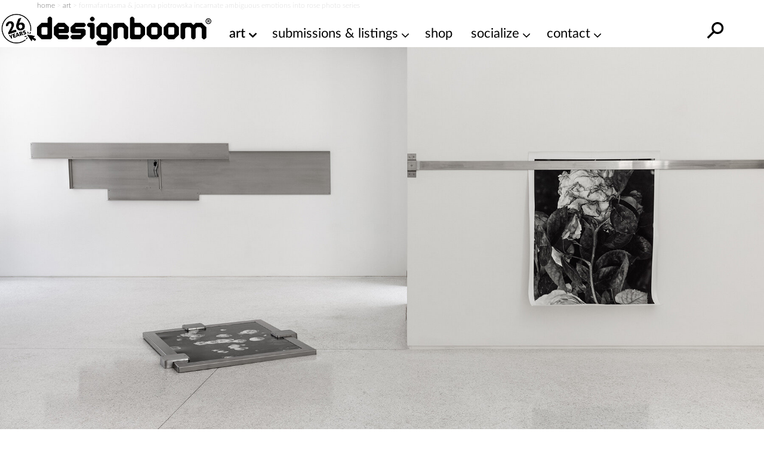

--- FILE ---
content_type: text/html; charset=utf-8
request_url: https://www.google.com/recaptcha/api2/aframe
body_size: 269
content:
<!DOCTYPE HTML><html><head><meta http-equiv="content-type" content="text/html; charset=UTF-8"></head><body><script nonce="CkN5cwKrZ3Y_gEEQjPuUEg">/** Anti-fraud and anti-abuse applications only. See google.com/recaptcha */ try{var clients={'sodar':'https://pagead2.googlesyndication.com/pagead/sodar?'};window.addEventListener("message",function(a){try{if(a.source===window.parent){var b=JSON.parse(a.data);var c=clients[b['id']];if(c){var d=document.createElement('img');d.src=c+b['params']+'&rc='+(localStorage.getItem("rc::a")?sessionStorage.getItem("rc::b"):"");window.document.body.appendChild(d);sessionStorage.setItem("rc::e",parseInt(sessionStorage.getItem("rc::e")||0)+1);localStorage.setItem("rc::h",'1769009619787');}}}catch(b){}});window.parent.postMessage("_grecaptcha_ready", "*");}catch(b){}</script></body></html>